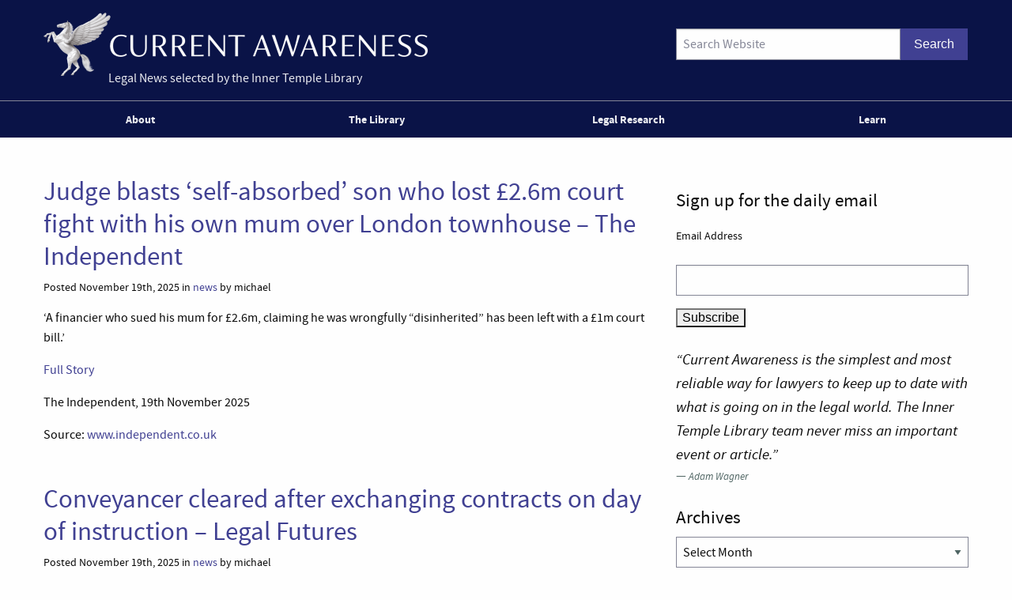

--- FILE ---
content_type: text/html; charset=UTF-8
request_url: https://www.innertemplelibrary.com/page/17/
body_size: 15665
content:
<!doctype html>
<html class="no-js" lang="en-GB" >
	<head>
		<script>(function(H){H.className=H.className.replace(/\bno-js\b/,'js')})(document.documentElement)</script>
		<meta charset="UTF-8" />
		<meta name="viewport" content="width=device-width, initial-scale=1.0, shrink-to-fit=no" />
		<link rel="icon" href="https://www.innertemplelibrary.com/content/themes/itl-currentawareness/assets/images/icons/favicon.ico" type="image/x-icon">
		<link rel="apple-touch-icon" sizes="144x144" href="https://www.innertemplelibrary.com/content/themes/itl-currentawareness/assets/images/icons/apple-touch-icon-144x144.png">
		<link rel="apple-touch-icon" sizes="114x114" href="https://www.innertemplelibrary.com/content/themes/itl-currentawareness/assets/images/icons/apple-touch-icon-114x114.png">
		<link rel="apple-touch-icon" sizes="72x72" href="https://www.innertemplelibrary.com/content/themes/itl-currentawareness/assets/images/icons/apple-touch-icon-72x72.png">
		<link rel="apple-touch-icon" href="https://www.innertemplelibrary.com/content/themes/itl-currentawareness/assets/images/icons/apple-touch-icon.png">
		<link rel="prefetch" href="//ssl.google-analytics.com/ga.js">
		<link rel="dns-prefetch" href="//www.innertemplelibrary.org/">
		<title>Current Awareness &#8211; Page 17 &#8211; Legal News selected by the Inner Temple Library</title>
<meta name='robots' content='max-image-preview:large' />
<link rel='dns-prefetch' href='//www.googletagmanager.com' />
<style id='wp-img-auto-sizes-contain-inline-css' type='text/css'>
img:is([sizes=auto i],[sizes^="auto," i]){contain-intrinsic-size:3000px 1500px}
/*# sourceURL=wp-img-auto-sizes-contain-inline-css */
</style>
<link rel='stylesheet' id='wp-block-library-css' href='https://www.innertemplelibrary.com/wp-includes/css/dist/block-library/style.min.css?ver=6.9' type='text/css' media='all' />
<style id='global-styles-inline-css' type='text/css'>
:root{--wp--preset--aspect-ratio--square: 1;--wp--preset--aspect-ratio--4-3: 4/3;--wp--preset--aspect-ratio--3-4: 3/4;--wp--preset--aspect-ratio--3-2: 3/2;--wp--preset--aspect-ratio--2-3: 2/3;--wp--preset--aspect-ratio--16-9: 16/9;--wp--preset--aspect-ratio--9-16: 9/16;--wp--preset--color--black: #000000;--wp--preset--color--cyan-bluish-gray: #abb8c3;--wp--preset--color--white: #ffffff;--wp--preset--color--pale-pink: #f78da7;--wp--preset--color--vivid-red: #cf2e2e;--wp--preset--color--luminous-vivid-orange: #ff6900;--wp--preset--color--luminous-vivid-amber: #fcb900;--wp--preset--color--light-green-cyan: #7bdcb5;--wp--preset--color--vivid-green-cyan: #00d084;--wp--preset--color--pale-cyan-blue: #8ed1fc;--wp--preset--color--vivid-cyan-blue: #0693e3;--wp--preset--color--vivid-purple: #9b51e0;--wp--preset--gradient--vivid-cyan-blue-to-vivid-purple: linear-gradient(135deg,rgb(6,147,227) 0%,rgb(155,81,224) 100%);--wp--preset--gradient--light-green-cyan-to-vivid-green-cyan: linear-gradient(135deg,rgb(122,220,180) 0%,rgb(0,208,130) 100%);--wp--preset--gradient--luminous-vivid-amber-to-luminous-vivid-orange: linear-gradient(135deg,rgb(252,185,0) 0%,rgb(255,105,0) 100%);--wp--preset--gradient--luminous-vivid-orange-to-vivid-red: linear-gradient(135deg,rgb(255,105,0) 0%,rgb(207,46,46) 100%);--wp--preset--gradient--very-light-gray-to-cyan-bluish-gray: linear-gradient(135deg,rgb(238,238,238) 0%,rgb(169,184,195) 100%);--wp--preset--gradient--cool-to-warm-spectrum: linear-gradient(135deg,rgb(74,234,220) 0%,rgb(151,120,209) 20%,rgb(207,42,186) 40%,rgb(238,44,130) 60%,rgb(251,105,98) 80%,rgb(254,248,76) 100%);--wp--preset--gradient--blush-light-purple: linear-gradient(135deg,rgb(255,206,236) 0%,rgb(152,150,240) 100%);--wp--preset--gradient--blush-bordeaux: linear-gradient(135deg,rgb(254,205,165) 0%,rgb(254,45,45) 50%,rgb(107,0,62) 100%);--wp--preset--gradient--luminous-dusk: linear-gradient(135deg,rgb(255,203,112) 0%,rgb(199,81,192) 50%,rgb(65,88,208) 100%);--wp--preset--gradient--pale-ocean: linear-gradient(135deg,rgb(255,245,203) 0%,rgb(182,227,212) 50%,rgb(51,167,181) 100%);--wp--preset--gradient--electric-grass: linear-gradient(135deg,rgb(202,248,128) 0%,rgb(113,206,126) 100%);--wp--preset--gradient--midnight: linear-gradient(135deg,rgb(2,3,129) 0%,rgb(40,116,252) 100%);--wp--preset--font-size--small: 13px;--wp--preset--font-size--medium: 20px;--wp--preset--font-size--large: 36px;--wp--preset--font-size--x-large: 42px;--wp--preset--spacing--20: 0.44rem;--wp--preset--spacing--30: 0.67rem;--wp--preset--spacing--40: 1rem;--wp--preset--spacing--50: 1.5rem;--wp--preset--spacing--60: 2.25rem;--wp--preset--spacing--70: 3.38rem;--wp--preset--spacing--80: 5.06rem;--wp--preset--shadow--natural: 6px 6px 9px rgba(0, 0, 0, 0.2);--wp--preset--shadow--deep: 12px 12px 50px rgba(0, 0, 0, 0.4);--wp--preset--shadow--sharp: 6px 6px 0px rgba(0, 0, 0, 0.2);--wp--preset--shadow--outlined: 6px 6px 0px -3px rgb(255, 255, 255), 6px 6px rgb(0, 0, 0);--wp--preset--shadow--crisp: 6px 6px 0px rgb(0, 0, 0);}:where(.is-layout-flex){gap: 0.5em;}:where(.is-layout-grid){gap: 0.5em;}body .is-layout-flex{display: flex;}.is-layout-flex{flex-wrap: wrap;align-items: center;}.is-layout-flex > :is(*, div){margin: 0;}body .is-layout-grid{display: grid;}.is-layout-grid > :is(*, div){margin: 0;}:where(.wp-block-columns.is-layout-flex){gap: 2em;}:where(.wp-block-columns.is-layout-grid){gap: 2em;}:where(.wp-block-post-template.is-layout-flex){gap: 1.25em;}:where(.wp-block-post-template.is-layout-grid){gap: 1.25em;}.has-black-color{color: var(--wp--preset--color--black) !important;}.has-cyan-bluish-gray-color{color: var(--wp--preset--color--cyan-bluish-gray) !important;}.has-white-color{color: var(--wp--preset--color--white) !important;}.has-pale-pink-color{color: var(--wp--preset--color--pale-pink) !important;}.has-vivid-red-color{color: var(--wp--preset--color--vivid-red) !important;}.has-luminous-vivid-orange-color{color: var(--wp--preset--color--luminous-vivid-orange) !important;}.has-luminous-vivid-amber-color{color: var(--wp--preset--color--luminous-vivid-amber) !important;}.has-light-green-cyan-color{color: var(--wp--preset--color--light-green-cyan) !important;}.has-vivid-green-cyan-color{color: var(--wp--preset--color--vivid-green-cyan) !important;}.has-pale-cyan-blue-color{color: var(--wp--preset--color--pale-cyan-blue) !important;}.has-vivid-cyan-blue-color{color: var(--wp--preset--color--vivid-cyan-blue) !important;}.has-vivid-purple-color{color: var(--wp--preset--color--vivid-purple) !important;}.has-black-background-color{background-color: var(--wp--preset--color--black) !important;}.has-cyan-bluish-gray-background-color{background-color: var(--wp--preset--color--cyan-bluish-gray) !important;}.has-white-background-color{background-color: var(--wp--preset--color--white) !important;}.has-pale-pink-background-color{background-color: var(--wp--preset--color--pale-pink) !important;}.has-vivid-red-background-color{background-color: var(--wp--preset--color--vivid-red) !important;}.has-luminous-vivid-orange-background-color{background-color: var(--wp--preset--color--luminous-vivid-orange) !important;}.has-luminous-vivid-amber-background-color{background-color: var(--wp--preset--color--luminous-vivid-amber) !important;}.has-light-green-cyan-background-color{background-color: var(--wp--preset--color--light-green-cyan) !important;}.has-vivid-green-cyan-background-color{background-color: var(--wp--preset--color--vivid-green-cyan) !important;}.has-pale-cyan-blue-background-color{background-color: var(--wp--preset--color--pale-cyan-blue) !important;}.has-vivid-cyan-blue-background-color{background-color: var(--wp--preset--color--vivid-cyan-blue) !important;}.has-vivid-purple-background-color{background-color: var(--wp--preset--color--vivid-purple) !important;}.has-black-border-color{border-color: var(--wp--preset--color--black) !important;}.has-cyan-bluish-gray-border-color{border-color: var(--wp--preset--color--cyan-bluish-gray) !important;}.has-white-border-color{border-color: var(--wp--preset--color--white) !important;}.has-pale-pink-border-color{border-color: var(--wp--preset--color--pale-pink) !important;}.has-vivid-red-border-color{border-color: var(--wp--preset--color--vivid-red) !important;}.has-luminous-vivid-orange-border-color{border-color: var(--wp--preset--color--luminous-vivid-orange) !important;}.has-luminous-vivid-amber-border-color{border-color: var(--wp--preset--color--luminous-vivid-amber) !important;}.has-light-green-cyan-border-color{border-color: var(--wp--preset--color--light-green-cyan) !important;}.has-vivid-green-cyan-border-color{border-color: var(--wp--preset--color--vivid-green-cyan) !important;}.has-pale-cyan-blue-border-color{border-color: var(--wp--preset--color--pale-cyan-blue) !important;}.has-vivid-cyan-blue-border-color{border-color: var(--wp--preset--color--vivid-cyan-blue) !important;}.has-vivid-purple-border-color{border-color: var(--wp--preset--color--vivid-purple) !important;}.has-vivid-cyan-blue-to-vivid-purple-gradient-background{background: var(--wp--preset--gradient--vivid-cyan-blue-to-vivid-purple) !important;}.has-light-green-cyan-to-vivid-green-cyan-gradient-background{background: var(--wp--preset--gradient--light-green-cyan-to-vivid-green-cyan) !important;}.has-luminous-vivid-amber-to-luminous-vivid-orange-gradient-background{background: var(--wp--preset--gradient--luminous-vivid-amber-to-luminous-vivid-orange) !important;}.has-luminous-vivid-orange-to-vivid-red-gradient-background{background: var(--wp--preset--gradient--luminous-vivid-orange-to-vivid-red) !important;}.has-very-light-gray-to-cyan-bluish-gray-gradient-background{background: var(--wp--preset--gradient--very-light-gray-to-cyan-bluish-gray) !important;}.has-cool-to-warm-spectrum-gradient-background{background: var(--wp--preset--gradient--cool-to-warm-spectrum) !important;}.has-blush-light-purple-gradient-background{background: var(--wp--preset--gradient--blush-light-purple) !important;}.has-blush-bordeaux-gradient-background{background: var(--wp--preset--gradient--blush-bordeaux) !important;}.has-luminous-dusk-gradient-background{background: var(--wp--preset--gradient--luminous-dusk) !important;}.has-pale-ocean-gradient-background{background: var(--wp--preset--gradient--pale-ocean) !important;}.has-electric-grass-gradient-background{background: var(--wp--preset--gradient--electric-grass) !important;}.has-midnight-gradient-background{background: var(--wp--preset--gradient--midnight) !important;}.has-small-font-size{font-size: var(--wp--preset--font-size--small) !important;}.has-medium-font-size{font-size: var(--wp--preset--font-size--medium) !important;}.has-large-font-size{font-size: var(--wp--preset--font-size--large) !important;}.has-x-large-font-size{font-size: var(--wp--preset--font-size--x-large) !important;}
/*# sourceURL=global-styles-inline-css */
</style>

<style id='classic-theme-styles-inline-css' type='text/css'>
/*! This file is auto-generated */
.wp-block-button__link{color:#fff;background-color:#32373c;border-radius:9999px;box-shadow:none;text-decoration:none;padding:calc(.667em + 2px) calc(1.333em + 2px);font-size:1.125em}.wp-block-file__button{background:#32373c;color:#fff;text-decoration:none}
/*# sourceURL=/wp-includes/css/classic-themes.min.css */
</style>
<link rel='stylesheet' id='quotescollection-css' href='https://www.innertemplelibrary.com/content/plugins/quotes-collection/css/quotes-collection.css?ver=2.5.2' type='text/css' media='all' />
<link rel='stylesheet' id='main-stylesheet-css' href='https://www.innertemplelibrary.com/content/themes/itl-currentawareness/assets/stylesheets/foundation.css?ver=2.9.2' type='text/css' media='all' />
<link rel='stylesheet' id='jquery.lightbox.min.css-css' href='https://www.innertemplelibrary.com/content/plugins/wp-jquery-lightbox/lightboxes/wp-jquery-lightbox/styles/lightbox.min.css?ver=2.3.4' type='text/css' media='all' />
<link rel='stylesheet' id='jqlb-overrides-css' href='https://www.innertemplelibrary.com/content/plugins/wp-jquery-lightbox/lightboxes/wp-jquery-lightbox/styles/overrides.css?ver=2.3.4' type='text/css' media='all' />
<style id='jqlb-overrides-inline-css' type='text/css'>

			#outerImageContainer {
				box-shadow: 0 0 4px 2px rgba(0,0,0,.2);
			}
			#imageContainer{
				padding: 6px;
			}
			#imageDataContainer {
				box-shadow: none;
				z-index: auto;
			}
			#prevArrow,
			#nextArrow{
				background-color: rgba(255,255,255,.7;
				color: #000000;
			}
/*# sourceURL=jqlb-overrides-inline-css */
</style>
<script type="text/javascript" src="https://www.innertemplelibrary.com/wp-includes/js/jquery/jquery.min.js?ver=3.7.1" id="jquery-core-js"></script>
<script type="text/javascript" src="https://www.innertemplelibrary.com/wp-includes/js/jquery/jquery-migrate.min.js?ver=3.4.1" id="jquery-migrate-js"></script>
<script type="text/javascript" src="https://www.innertemplelibrary.com/content/plugins/wp-google-analytics/wp-google-analytics.js?ver=0.0.3" id="wp-google-analytics-js"></script>
<script type="text/javascript" id="quotescollection-js-extra">
/* <![CDATA[ */
var quotescollectionAjax = {"ajaxUrl":"https://www.innertemplelibrary.com/wp-admin/admin-ajax.php","nonce":"b1b239df3e","nextQuote":"Next quote \u00bb","loading":"Loading...","error":"Error getting quote","autoRefreshMax":"20","autoRefreshCount":"0"};
//# sourceURL=quotescollection-js-extra
/* ]]> */
</script>
<script type="text/javascript" src="https://www.innertemplelibrary.com/content/plugins/quotes-collection/js/quotes-collection.js?ver=2.5.2" id="quotescollection-js"></script>
<script type="text/javascript" src="https://www.innertemplelibrary.com/content/themes/itl-currentawareness/assets/javascript/webfontloader.min.js" id="itl_webfontloader-js"></script>

<!-- Google tag (gtag.js) snippet added by Site Kit -->
<!-- Google Analytics snippet added by Site Kit -->
<script type="text/javascript" src="https://www.googletagmanager.com/gtag/js?id=G-WFF15W6E8L" id="google_gtagjs-js" async></script>
<script type="text/javascript" id="google_gtagjs-js-after">
/* <![CDATA[ */
window.dataLayer = window.dataLayer || [];function gtag(){dataLayer.push(arguments);}
gtag("set","linker",{"domains":["www.innertemplelibrary.com"]});
gtag("js", new Date());
gtag("set", "developer_id.dZTNiMT", true);
gtag("config", "G-WFF15W6E8L");
//# sourceURL=google_gtagjs-js-after
/* ]]> */
</script>
<meta name="generator" content="Site Kit by Google 1.170.0" /><!-- Stream WordPress user activity plugin v4.1.1 -->
<script type="text/javascript">
WebFont.load({
	custom: {
		families: ['source-sans-pro:n5,i5,n7,i7'],
		urls: ['https://www.innertemplelibrary.com/content/themes/itl-currentawareness/assets/stylesheets/fonts.css']
	},
	//timeout: 5000, // default timeout is 5s
	loading: function() {
			console.log('Web fonts loading');
	},
	active: function() {
		console.log('Web fonts active');
	},
	inactive: function() {
		console.log('Web fonts inactive');
	},
	fontloading: function(familyName, fvd) {},
	fontactive: function(familyName, fvd) {},
	fontinactive: function(familyName, fvd) {}
});
</script>
<link rel="dns-prefetch" href="//stats.innertemplelibrary.org.uk" />
<!-- Jetpack Open Graph Tags -->
<meta property="og:type" content="website" />
<meta property="og:title" content="Current Awareness" />
<meta property="og:description" content="Legal News selected by the Inner Temple Library" />
<meta property="og:url" content="https://www.innertemplelibrary.com/" />
<meta property="og:site_name" content="Current Awareness" />
<meta property="og:image" content="https://media.innertemplelibrary.com/2017/09/ca-site-logo-rebrand@2x.png" />
<meta property="og:image:width" content="1216" />
<meta property="og:image:height" content="200" />
<meta property="og:image:alt" content="" />
<meta property="og:locale" content="en_GB" />
<meta name="twitter:site" content="@inner_temple" />

<!-- End Jetpack Open Graph Tags -->
<link rel="icon" href="https://media.innertemplelibrary.com/2017/09/cropped-itl-site-icon-rebrand-512px-32x32.png" sizes="32x32" />
<link rel="icon" href="https://media.innertemplelibrary.com/2017/09/cropped-itl-site-icon-rebrand-512px-192x192.png" sizes="192x192" />
<link rel="apple-touch-icon" href="https://media.innertemplelibrary.com/2017/09/cropped-itl-site-icon-rebrand-512px-180x180.png" />
<meta name="msapplication-TileImage" content="https://media.innertemplelibrary.com/2017/09/cropped-itl-site-icon-rebrand-512px-270x270.png" />
	</head>
	<body class="home blog paged wp-custom-logo paged-17 wp-theme-itl-currentawareness offcanvas has-active-sidebar has-site-logo">
	
	
	
	<header id="masthead" class="site-header" role="banner">
		<a id="skip-to-content" href="#content">skip to main content</a>

		<div class="row">

		<div class="branding">
		<a href="https://www.innertemplelibrary.com/" class="site-logo-link" rel="home" itemprop="url"><img width="486" height="80" src="https://media.innertemplelibrary.com/2017/09/ca-site-logo-rebrand@2x-486x80.png" class="site-logo attachment-itl-logo" alt="" data-size="itl-logo" itemprop="logo" decoding="async" srcset="https://media.innertemplelibrary.com/2017/09/ca-site-logo-rebrand@2x-486x80.png 486w, https://media.innertemplelibrary.com/2017/09/ca-site-logo-rebrand@2x-300x49.png 300w, https://media.innertemplelibrary.com/2017/09/ca-site-logo-rebrand@2x-768x126.png 768w, https://media.innertemplelibrary.com/2017/09/ca-site-logo-rebrand@2x-1024x168.png 1024w, https://media.innertemplelibrary.com/2017/09/ca-site-logo-rebrand@2x-640x105.png 640w, https://media.innertemplelibrary.com/2017/09/ca-site-logo-rebrand@2x-1200x197.png 1200w, https://media.innertemplelibrary.com/2017/09/ca-site-logo-rebrand@2x.png 1216w" sizes="(max-width: 486px) 100vw, 486px" /></a>			<div class="site-description">Legal News selected by the Inner Temple Library</div>
					</div>

		<div class="searchform-desktop">
			<form role="search" method="get" id="searchform" action="https://www.innertemplelibrary.com/">
		<div class="input-group">
		<input type="text" class="input-group-field" value="" name="s" id="s" placeholder="Search Website">
				<div class="input-group-button search-button">
			<input type="submit" id="searchsubmit" value="Search" class="button">
		</div>
	</div>
	</form>
		</div>

			</div>

		<!-- <nav id="site-navigation" class="main-navigation row" role="navigation"> -->
			<!-- <div class="menu-button">Menu</div> -->
					<!-- </nav> -->
 		<nav id="site-navigation" class="main-navigation" role="navigation">
 			<div class="top-bar">
				<ul id="menu-primary-menu" class="dropdown menu desktop-menu" data-dropdown-menu><li id="menu-item-106019" class="menu-item menu-item-type-post_type menu-item-object-page menu-item-has-children menu-item-106019"><a href="https://www.innertemplelibrary.com/about/">About</a>
<ul class="dropdown menu vertical" data-toggle>
	<li id="menu-item-106020" class="menu-item menu-item-type-post_type menu-item-object-page menu-item-106020"><a href="https://www.innertemplelibrary.com/about/sources/">Sources</a></li>
	<li id="menu-item-106022" class="menu-item menu-item-type-post_type menu-item-object-page menu-item-106022"><a href="https://www.innertemplelibrary.com/about/disclaimer/">Disclaimer</a></li>
	<li id="menu-item-106023" class="menu-item menu-item-type-post_type menu-item-object-page menu-item-106023"><a href="https://www.innertemplelibrary.com/about/take-down-policy/">Take-down Policy</a></li>
	<li id="menu-item-106024" class="menu-item menu-item-type-post_type menu-item-object-page menu-item-106024"><a href="https://www.innertemplelibrary.com/about/privacy-policy/">Privacy Policy</a></li>
	<li id="menu-item-106021" class="menu-item menu-item-type-post_type menu-item-object-page menu-item-has-children menu-item-106021"><a href="https://www.innertemplelibrary.com/about/subscribing-and-reusing/">Subscription &#038; Reuse</a>
	<ul class="dropdown menu vertical" data-toggle>
		<li id="menu-item-106025" class="menu-item menu-item-type-post_type menu-item-object-page menu-item-106025"><a href="https://www.innertemplelibrary.com/about/subscribing-and-reusing/rss-feeds/">RSS Feeds</a></li>
	</ul>
</li>
</ul>
</li>
<li id="menu-item-106026" class="menu-item menu-item-type-post_type menu-item-object-page menu-item-106026"><a href="https://www.innertemplelibrary.com/library/">The Library</a></li>
<li id="menu-item-106027" class="menu-item menu-item-type-custom menu-item-object-custom menu-item-has-children menu-item-106027"><a href="#">Legal Research</a>
<ul class="dropdown menu vertical" data-toggle>
	<li id="menu-item-106028" class="menu-item menu-item-type-post_type menu-item-object-page menu-item-106028"><a href="https://www.innertemplelibrary.com/library/accesstolaw/">AccessToLaw</a></li>
	<li id="menu-item-106029" class="menu-item menu-item-type-post_type menu-item-object-page menu-item-106029"><a href="https://www.innertemplelibrary.com/library/legal-research-faqs/">Legal Research FAQs</a></li>
</ul>
</li>
<li id="menu-item-107004" class="menu-item menu-item-type-custom menu-item-object-custom menu-item-107004"><a href="/learn-for-free/">Learn</a></li>
</ul>
									
<div class="title-bar" data-responsive-toggle="mobile-menu">
	<button class="menu-icon" type="button" data-toggle="mobile-menu"></button>
	<div class="title-bar-title">
		Menu
	</div>
</div>
<nav class="vertical menu" id="mobile-menu" role="navigation">
  <ul id="menu-primary-menu-1" class="vertical menu" data-accordion-menu><li class="menu-item menu-item-type-post_type menu-item-object-page menu-item-has-children menu-item-106019"><a href="https://www.innertemplelibrary.com/about/">About</a>
<ul class="vertical nested menu">
	<li class="menu-item menu-item-type-post_type menu-item-object-page menu-item-106020"><a href="https://www.innertemplelibrary.com/about/sources/">Sources</a></li>
	<li class="menu-item menu-item-type-post_type menu-item-object-page menu-item-106022"><a href="https://www.innertemplelibrary.com/about/disclaimer/">Disclaimer</a></li>
	<li class="menu-item menu-item-type-post_type menu-item-object-page menu-item-106023"><a href="https://www.innertemplelibrary.com/about/take-down-policy/">Take-down Policy</a></li>
	<li class="menu-item menu-item-type-post_type menu-item-object-page menu-item-106024"><a href="https://www.innertemplelibrary.com/about/privacy-policy/">Privacy Policy</a></li>
	<li class="menu-item menu-item-type-post_type menu-item-object-page menu-item-has-children menu-item-106021"><a href="https://www.innertemplelibrary.com/about/subscribing-and-reusing/">Subscription &#038; Reuse</a>
	<ul class="vertical nested menu">
		<li class="menu-item menu-item-type-post_type menu-item-object-page menu-item-106025"><a href="https://www.innertemplelibrary.com/about/subscribing-and-reusing/rss-feeds/">RSS Feeds</a></li>
	</ul>
</li>
</ul>
</li>
<li class="menu-item menu-item-type-post_type menu-item-object-page menu-item-106026"><a href="https://www.innertemplelibrary.com/library/">The Library</a></li>
<li class="menu-item menu-item-type-custom menu-item-object-custom menu-item-has-children menu-item-106027"><a href="#">Legal Research</a>
<ul class="vertical nested menu">
	<li class="menu-item menu-item-type-post_type menu-item-object-page menu-item-106028"><a href="https://www.innertemplelibrary.com/library/accesstolaw/">AccessToLaw</a></li>
	<li class="menu-item menu-item-type-post_type menu-item-object-page menu-item-106029"><a href="https://www.innertemplelibrary.com/library/legal-research-faqs/">Legal Research FAQs</a></li>
</ul>
</li>
<li class="menu-item menu-item-type-custom menu-item-object-custom menu-item-107004"><a href="/learn-for-free/">Learn</a></li>
</ul></nav>				
			</div>
		</nav>

	</header>

	<section class="container" id="content">
		

	<header id="featured-intro" role="banner">
					</header>

<div id="page" role="main">
	<article class="main-content">
	
							
<div id="post-149159" class="blogpost-entry post-149159 post type-post status-publish format-standard hentry category-news">
	<header>
		<h2><a href="https://www.independent.co.uk/news/uk/home-news/andrew-grijns-court-case-chelsea-london-property-b2868000.html">Judge blasts ‘self-absorbed’ son who lost £2.6m court fight with his own mum over London townhouse &#8211; The Independent</a></h2>
				<div class="meta">Posted November 19th, 2025 in <a href="https://www.innertemplelibrary.com/category/news/" rel="category tag">news</a> by michael</div>
	</header>
	<div class="entry-content">
		<p>&#8216;A financier who sued his mum for £2.6m, claiming he was wrongfully &#8220;disinherited&#8221; has been left with a £1m court bill.&#8217;</p>
<p><a href="https://www.independent.co.uk/news/uk/home-news/andrew-grijns-court-case-chelsea-london-property-b2868000.html">Full Story</a></p><p>The Independent, 19th November 2025</p><p>Source: <a href="https://www.independent.co.uk">www.independent.co.uk</a></p>	</div>
	<footer>
			</footer>
</div>
					
<div id="post-149158" class="blogpost-entry post-149158 post type-post status-publish format-standard hentry category-news">
	<header>
		<h2><a href="https://www.legalfutures.co.uk/latest-news/conveyancer-cleared-after-exchanging-contracts-on-day-of-instruction">Conveyancer cleared after exchanging contracts on day of instruction &#8211; Legal Futures</a></h2>
				<div class="meta">Posted November 19th, 2025 in <a href="https://www.innertemplelibrary.com/category/news/" rel="category tag">news</a> by michael</div>
	</header>
	<div class="entry-content">
		<p>&#8216;A solicitor has been cleared of misconduct when acting on the exchange of contracts for an elderly client’s property – which included a requirement to complete – on the same day he was instructed.&#8217;</p>
<p><a href="https://www.legalfutures.co.uk/latest-news/conveyancer-cleared-after-exchanging-contracts-on-day-of-instruction">Full Story</a></p><p>Legal Futures, 19th November 2025</p><p>Source: <a href="https://www.legalfutures.co.uk">www.legalfutures.co.uk</a></p>	</div>
	<footer>
			</footer>
</div>
					
<div id="post-149157" class="blogpost-entry post-149157 post type-post status-publish format-standard hentry category-news">
	<header>
		<h2><a href="https://www.legalfutures.co.uk/latest-news/mazur-in-the-courts-from-naked-opportunism-to-i-cant-ignore-it">Mazur in the courts: from “naked opportunism” to “I can’t ignore it” &#8211; Legal Futures</a></h2>
				<div class="meta">Posted November 19th, 2025 in <a href="https://www.innertemplelibrary.com/category/news/" rel="category tag">news</a> by michael</div>
	</header>
	<div class="entry-content">
		<p>&#8216;A barrister who has had to argue the <em>Mazur</em> ruling from both sides in recent weeks has highlighted the different approaches courts are taking.&#8217;</p>
<p><a href="https://www.legalfutures.co.uk/latest-news/mazur-in-the-courts-from-naked-opportunism-to-i-cant-ignore-it">Full Story</a></p><p>Legal Futures, 19th November 2025</p><p>Source: <a href="https://www.legalfutures.co.uk">www.legalfutures.co.uk</a></p>	</div>
	<footer>
			</footer>
</div>
					
<div id="post-149156" class="blogpost-entry post-149156 post type-post status-publish format-standard hentry category-news">
	<header>
		<h2><a href="https://www.bbc.co.uk/news/articles/cd04x43vg1ko">Police bullied me into admitting murder, says man wrongly jailed for 38 years &#8211; BBC News</a></h2>
				<div class="meta">Posted November 19th, 2025 in <a href="https://www.innertemplelibrary.com/category/news/" rel="category tag">news</a> by michael</div>
	</header>
	<div class="entry-content">
		<p>&#8216;The victim of a 38-year miscarriage of justice has claimed he was beaten by police officers and &#8220;bullied&#8221; into falsely admitting murder, in his first interview since his release.&#8217;</p>
<p><a href="https://www.bbc.co.uk/news/articles/cd04x43vg1ko">Full Story</a></p><p>BBC News, 19th November 2025</p><p>Source: <a href="https://www.bbc.co.uk">www.bbc.co.uk</a></p>	</div>
	<footer>
			</footer>
</div>
					
<div id="post-149155" class="blogpost-entry post-149155 post type-post status-publish format-standard hentry category-news">
	<header>
		<h2><a href="https://www.theguardian.com/media/2025/nov/18/more-details-of-uk-suspects-may-be-released-to-stop-misinformation">More details of crime suspects may be released to try to stop misinformation &#8211; The Guardian</a></h2>
				<div class="meta">Posted November 19th, 2025 in <a href="https://www.innertemplelibrary.com/category/news/" rel="category tag">news</a> by michael</div>
	</header>
	<div class="entry-content">
		<p>&#8216;The Law Commission for England and Wales said publishing details such as a suspect’s name, age, nationality, ethnicity, religion or immigration status “will generally not create risk”, however, what can be published depends on the circumstances in any individual case.&#8217;</p>
<p><a href="https://www.theguardian.com/media/2025/nov/18/more-details-of-uk-suspects-may-be-released-to-stop-misinformation">Full Story</a></p><p>The Guardian, 18th November 2025</p><p>Source: <a href="https://www.theguardian.com">www.theguardian.com</a></p>	</div>
	<footer>
			</footer>
</div>
					
<div id="post-149154" class="blogpost-entry post-149154 post type-post status-publish format-standard hentry category-news">
	<header>
		<h2><a href="https://www.bbc.co.uk/news/articles/c3vngkp1ykko">Unprecedented plan for asylum system sees government walk tightrope &#8211; BBC News</a></h2>
				<div class="meta">Posted November 19th, 2025 in <a href="https://www.innertemplelibrary.com/category/news/" rel="category tag">news</a> by michael</div>
	</header>
	<div class="entry-content">
		<p>&#8216;Home Secretary Shabana Mahmood&#8217;s massive plan is unprecedented. And the legal and policy strategy marks an enormous change in thinking.&#8217;</p>
<p><a href="https://www.bbc.co.uk/news/articles/c3vngkp1ykko">Full Story</a></p><p>BBC News, 17th November 2025</p><p>Source: <a href="https://www.bbc.co.uk">www.bbc.co.uk</a></p>	</div>
	<footer>
			</footer>
</div>
					
<div id="post-149153" class="blogpost-entry post-149153 post type-post status-publish format-standard hentry category-law-reports">
	<header>
		<h2><a href="https://www.innertemplelibrary.com/2025/11/bailii-recent-decisions-2778/">BAILII: Recent Decisions</a></h2>
				<div class="meta">Posted November 18th, 2025 in <a href="https://www.innertemplelibrary.com/category/law-reports/" rel="category tag">law reports</a> by michael</div>
	</header>
	<div class="entry-content">
		<p>Court of Appeal (Civil Division)</p>
<p><a href="https://www.bailii.org/ew/cases/EWCA/Civ/2025/1436.html">Khan &amp; Ors v Khan [2025] EWCA Civ 1436 (18 November 2025)</a></p>
<p><a href="https://www.bailii.org/ew/cases/EWCA/Civ/2025/1475.html">Costa v Dissociadid Ltd &amp; Anor [2025] EWCA Civ 1475 (18 November 2025)</a></p>
<p>Court of Appeal (Criminal Division)</p>
<p><a href="https://www.bailii.org/ew/cases/EWCA/Crim/2025/1459.html">Shah, R. v [2025] EWCA Crim 1459 (13 November 2025)</a></p>
<p>High Court (Administrative Court)</p>
<p><a href="https://www.bailii.org/ew/cases/EWHC/Admin/2025/3026.html">Abu v Secretary of State for Justice [2025] EWHC 3026 (Admin) (18 November 2025)</a></p>
<p><a href="https://www.bailii.org/ew/cases/EWHC/Admin/2025/3040.html">Cox v Director of Public Prosecutions (Venue Determination) [2025] EWHC 3040 (Admin) (18 November 2025)</a></p>
<p><a href="https://www.bailii.org/ew/cases/EWHC/Admin/2025/3018.html">Greater Manchester Police, R (on the application of) v Police Misconduct Panel [2025] EWHC 3018 (Admin) (17 November 2025)</a></p>
<p><a href="https://www.bailii.org/ew/cases/EWHC/Admin/2025/3014.html">Rizvi, R (On the Application Of) v HM Assistant Coroner for South London [2025] EWHC 3014 (Admin) (17 November 2025)</a></p>
<p><a href="https://www.bailii.org/ew/cases/EWHC/Admin/2025/3020.html">Parvez v Court of Imperia, Italy [2025] EWHC 3020 (Admin) (17 November 2025)</a></p>
<p><a href="https://www.bailii.org/ew/cases/EWHC/Admin/2025/3017.html">Kumar v General Medical Council [2025] EWHC 3017 (Admin) (17 November 2025)</a></p>
<p>High Court (Chancery Division)</p>
<p><a href="https://www.bailii.org/ew/cases/EWHC/Ch/2025/3039.html">Ndungu v SPG Ltd &amp; Ors [2025] EWHC 3039 (Ch) (18 November 2025)</a></p>
<p><a href="https://www.bailii.org/ew/cases/EWHC/Ch/2025/2947.html">Bowerman v Bowerman &amp; Ors [2025] EWHC 2947 (Ch) (18 November 2025)</a></p>
<p><a href="https://www.bailii.org/ew/cases/EWHC/Ch/2025/3016.html">Romal Capital (C02) Ltd v Peel L&amp;P (Ports) Ltd [2025] EWHC 3016 (Ch) (18 November 2025)</a></p>
<p><a href="https://www.bailii.org/ew/cases/EWHC/Ch/2025/3011.html">Smith &amp; Ors v Campbell &amp; Ors [2025] EWHC 3011 (Ch) (17 November 2025)</a></p>
<p>High Court (King’s Bench Division)</p>
<p><a href="https://www.bailii.org/ew/cases/EWHC/KB/2025/2987.html">Smith &amp; Anor v Manchester City Council [2025] EWHC 2987 (KB) (18 November 2025)</a></p>
<p>Source: <a href="http://www.bailii.org">www.bailii.org </a></p>
	</div>
	<footer>
			</footer>
</div>
					
<div id="post-149152" class="blogpost-entry post-149152 post type-post status-publish format-standard hentry category-news">
	<header>
		<h2><a href="https://www.lawgazette.co.uk/legal-updates/appeal-on-a-point-of-law-under-the-arbitration-act/5125138.article">Appeal on a point of law under the Arbitration Act &#8211; Law Society&#8217;s Gazette</a></h2>
				<div class="meta">Posted November 18th, 2025 in <a href="https://www.innertemplelibrary.com/category/news/" rel="category tag">news</a> by sally</div>
	</header>
	<div class="entry-content">
		<p>&#8216;A party may, pursuant to section 69 of the Arbitration Act 1996, appeal an arbitral award to the court on a question of law arising from the award. The appeal can only be made with the court’s permission unless the parties have agreed otherwise.&#8217;</p>
<p><a href="https://www.lawgazette.co.uk/legal-updates/appeal-on-a-point-of-law-under-the-arbitration-act/5125138.article">Full Story</a></p><p>Law Society's Gazette, 17th November 2025</p><p>Source: <a href="https://www.lawgazette.co.uk">www.lawgazette.co.uk</a></p>	</div>
	<footer>
			</footer>
</div>
					
<div id="post-149151" class="blogpost-entry post-149151 post type-post status-publish format-standard hentry category-news">
	<header>
		<h2><a href="https://publiclawforeveryone.com/2025/11/17/the-legal-and-constitutional-implications-of-the-asylum-white-paper-some-initial-thoughts/">The legal and constitutional implications of the asylum white paper: Some initial thoughts &#8211; Public Law for Everyone</a></h2>
				<div class="meta">Posted November 18th, 2025 in <a href="https://www.innertemplelibrary.com/category/news/" rel="category tag">news</a> by sally</div>
	</header>
	<div class="entry-content">
		<p>&#8216;Proposals for radical reform of the UK’s asylum system raise a number of legal and constitutional issues, with respect both to the European Convention on Human Rights and the domestic principle of the rule of law. A showdown with the courts, at either the domestic or European level, seems likely — but if the aim is to play the populist right at its own game, perhaps that is all part of the government’s cunning plan.&#8217;</p>
<p><a href="https://publiclawforeveryone.com/2025/11/17/the-legal-and-constitutional-implications-of-the-asylum-white-paper-some-initial-thoughts/">Full Story</a></p><p>Public Law for Everyone, 17th November 2025</p><p>Source: <a href="https://publiclawforeveryone.com">publiclawforeveryone.com</a></p>	</div>
	<footer>
			</footer>
</div>
					
<div id="post-149150" class="blogpost-entry post-149150 post type-post status-publish format-standard hentry category-news">
	<header>
		<h2><a href="https://www.theguardian.com/society/2025/nov/17/woman-killed-herself-after-south-london-hospital-neglect-coroner-concludes">Woman killed herself after south London hospital neglect, coroner concludes &#8211; The Guardian</a></h2>
				<div class="meta">Posted November 18th, 2025 in <a href="https://www.innertemplelibrary.com/category/news/" rel="category tag">news</a> by sally</div>
	</header>
	<div class="entry-content">
		<p>&#8216;A woman killed herself after a south London psychiatric unit failed to search her possessions adequately, a coroner has concluded.&#8217;</p>
<p><a href="https://www.theguardian.com/society/2025/nov/17/woman-killed-herself-after-south-london-hospital-neglect-coroner-concludes">Full Story</a></p><p>The Guardian, 17th November 2025</p><p>Source: <a href="https://www.theguardian.com">www.theguardian.com</a></p>	</div>
	<footer>
			</footer>
</div>
					
<div id="post-149149" class="blogpost-entry post-149149 post type-post status-publish format-standard hentry category-news">
	<header>
		<h2><a href="https://www.bbc.co.uk/news/articles/cr7myg8g75jo">Mahmood defends overhaul of &#8216;out of control&#8217; asylum system &#8211; BBC News</a></h2>
				<div class="meta">Posted November 18th, 2025 in <a href="https://www.innertemplelibrary.com/category/news/" rel="category tag">news</a> by sally</div>
	</header>
	<div class="entry-content">
		<p>&#8216;Home Secretary Shabana Mahmood has defended sweeping changes to the UK&#8217;s asylum system, telling MPs the current situation is &#8220;out of control and unfair&#8221;.&#8217;</p>
<p><a href="https://www.bbc.co.uk/news/articles/cr7myg8g75jo">Full Story</a></p><p>BBC News, 17th November 2025</p><p>Source: <a href="https://www.bbc.co.uk">www.bbc.co.uk</a></p>	</div>
	<footer>
			</footer>
</div>
					
<div id="post-149148" class="blogpost-entry post-149148 post type-post status-publish format-standard hentry category-news">
	<header>
		<h2><a href="https://www.legalfutures.co.uk/latest-news/judge-attacks-law-firms-unconscionable-opportunism">Judge attacks law firm’s “unconscionable opportunism” &#8211; Legal Futures</a></h2>
				<div class="meta">Posted November 18th, 2025 in <a href="https://www.innertemplelibrary.com/category/news/" rel="category tag">news</a> by sally</div>
	</header>
	<div class="entry-content">
		<p>&#8216;An employment judge has condemned “unconscionable opportunism” by a Cornish law firm in seeking to “capitalise” on a procedural error by a disabled receptionist who claimed constructive dismissal.&#8217;</p>
<p><a href="https://www.legalfutures.co.uk/latest-news/judge-attacks-law-firms-unconscionable-opportunism">Full Story</a></p><p>Legal Futures, 18th November 2025</p><p>Source: <a href="https://www.legalfutures.co.uk">www.legalfutures.co.uk</a></p>	</div>
	<footer>
			</footer>
</div>
					
<div id="post-149147" class="blogpost-entry post-149147 post type-post status-publish format-standard hentry category-law-reports">
	<header>
		<h2><a href="https://www.innertemplelibrary.com/2025/11/bailii-recent-decisions-2777/">BAILII: Recent Decisions</a></h2>
				<div class="meta">Posted November 17th, 2025 in <a href="https://www.innertemplelibrary.com/category/law-reports/" rel="category tag">law reports</a> by michael</div>
	</header>
	<div class="entry-content">
		<p>Court of Appeal (Civil Division)</p>
<p><a href="https://www.bailii.org/ew/cases/EWCA/Civ/2025/1458.html">FW Aviation (Holdings) 1 Ltd v VietJet Aviation Joint Stock Company [2025] EWCA Civ 1458 (14 November 2025)</a></p>
<p><a href="https://www.bailii.org/ew/cases/EWCA/Civ/2025/1443.html">AD Bly Groundworks and Civil Engineering Ltd &amp; Anor v Revenue and Customs [2025] EWCA Civ 1443 (14 November 2025)</a></p>
<p><a href="https://www.bailii.org/ew/cases/EWCA/Civ/2025/1457.html">Sharma v University of Nottingham [2025] EWCA Civ 1457 (14 November 2025)</a></p>
<p><a href="https://www.bailii.org/ew/cases/EWCA/Civ/2025/1466.html">Rice v Wicked Vision Ltd [2025] EWCA Civ 1466 (14 November 2025)</a></p>
<p><a href="https://www.bailii.org/ew/cases/EWCA/Civ/2025/1464.html">Baparee, R (On the Application Of) v Secretary of State for the Home Department [2025] EWCA Civ 1464 (14 November 2025)</a></p>
<p><a href="https://www.bailii.org/ew/cases/EWCA/Civ/2025/1452.html">Nguyen v Secretary of State for the Home Department [2025] EWCA Civ 1452 (13 November 2025)</a></p>
<p>High Court (Administrative Court)</p>
<p><a href="https://www.bailii.org/ew/cases/EWHC/Admin/2025/2929.html">Coventry City Council, R (On the Application Of) v Secretary of State for the Home Department [2025] EWHC 2929 (Admin) (14 November 2025)</a></p>
<p><a href="https://www.bailii.org/ew/cases/EWHC/Admin/2025/2984.html">Luck, R (On the Application Of) v Bracknell Forest Borough Council [2025] EWHC 2984 (Admin) (14 November 2025)</a></p>
<p><a href="https://www.bailii.org/ew/cases/EWHC/Admin/2025/2999.html">Rozgonyi v Veszprem Regional Court, Hungary [2025] EWHC 2999 (Admin) (14 November 2025)</a></p>
<p><a href="https://www.bailii.org/ew/cases/EWHC/Admin/2025/3006.html">Mobasseri v General Dental Council [2025] EWHC 3006 (Admin) (14 November 2025)</a></p>
<p><a href="https://www.bailii.org/ew/cases/EWHC/Admin/2025/2993.html">Phillips v Nursing and Midwifery Council [2025] EWHC 2993 (Admin) (13 November 2025)</a></p>
<p>High Court (Chancery Division)</p>
<p><a href="https://www.bailii.org/ew/cases/EWHC/Ch/2025/3003.html">Glint Pay Ltd &amp; Ors v Baker &amp; Anor [2025] EWHC 3003 (Ch) (14 November 2025)</a></p>
<p><a href="https://www.bailii.org/ew/cases/EWHC/Ch/2025/2980.html">Brambles Administration Ltd &amp; Ors v Harvey &amp; Ors (Rev1) [2025] EWHC 2980 (Ch) (14 November 2025)</a></p>
<p><a href="https://www.bailii.org/ew/cases/EWHC/Ch/2025/2928.html">Trustee PTA &amp; Ors v No Named Defendant [2025] EWHC 2928 (Ch) (14 November 2025)</a></p>
<p><a href="https://www.bailii.org/ew/cases/EWHC/Ch/2025/2975.html">Smartestenergy Business Ltd v Odeon Arcade Ltd [2025] EWHC 2975 (Ch) (14 November 2025)</a></p>
<p><a href="https://www.bailii.org/ew/cases/EWHC/Ch/2025/2974.html">Powis Street Estates (No. 3) Ltd v Winston &amp; Strawn London LLP [2025] EWHC 2974 (Ch) (13 November 2025)</a></p>
<p><a href="https://www.bailii.org/ew/cases/EWHC/Ch/2025/2988.html">Dewji v Prudential International Assurance PLC [2025] EWHC 2988 (Ch) (13 November 2025)</a></p>
<p><a href="https://www.bailii.org/ew/cases/EWHC/Ch/2025/2955.html">Lee &amp; Anor v BDB Pitmans LLP &amp; Anor (Re Consequentials) [2025] EWHC 2955 (Ch) (11 November 2025)</a></p>
<p><a href="https://www.bailii.org/ew/cases/EWHC/Ch/2025/2954.html">Standish &amp; Anor v Hill &amp; Anor [2025] EWHC 2954 (Ch) (11 November 2025)</a></p>
<p>High Court (Commercial Court)</p>
<p><a href="https://www.bailii.org/ew/cases/EWHC/Comm/2025/2979.html">Skatteforvaltningen v Solo Capital Partners LLP &amp; Ors [2025] EWHC 2979 (Comm) (14 November 2025)</a></p>
<p><a href="https://www.bailii.org/ew/cases/EWHC/Comm/2025/2968.html">Pliego &amp; Anor v Astor Asset Management 3 Ltd &amp; Ors [2025] EWHC 2968 (Comm) (13 November 2025)</a></p>
<p>High Court (King’s Bench Division)</p>
<p><a href="https://www.bailii.org/ew/cases/EWHC/KB/2025/3000.html">Director of Public Prosecutions v O&#8217;Connor &amp; Ors [2025] EWHC 3000 (KB) (14 November 2025)</a></p>
<p><a href="https://www.bailii.org/ew/cases/EWHC/KB/2025/2957.html">Travelers Insurance Company Ltd &amp; Ors v Baldwin [2025] EWHC 2957 (KB) (13 November 2025)</a></p>
<p><a href="https://www.bailii.org/ew/cases/EWHC/KB/2025/2966.html">Orange Transgroup Ltd &amp; Anor v Shein Distribution UK Ltd [2025] EWHC 2966 (KB) (13 November 2025)</a></p>
<p>High Court (Technology and Construction Court)</p>
<p><a href="https://www.bailii.org/ew/cases/EWHC/TCC/2025/3009.html">International SOS Assistance UK Ltd v Secretary of State for Defence (Re Consequential Matters) [2025] EWHC 3009 (TCC) (14 November 2025)</a></p>
<p><a href="https://www.bailii.org/ew/cases/EWHC/TCC/2025/3002.html">Galliford Try Construction Ltd v Arcadis Consulting (UK) Ltd &amp; Ors [2025] EWHC 3002 (TCC) (14 November 2025)</a></p>
<p><a href="https://www.bailii.org/ew/cases/EWHC/TCC/2025/2964.html">SRCL Ltd (t/a Stericycle) v NHS South Yorkshire Integrated Care Board &amp; Ors [2025] EWHC 2964 (TCC) (13 November 2025)</a></p>
<p>Source: <a href="http://www.bailii.org">www.bailii.org </a></p>
	</div>
	<footer>
			</footer>
</div>
					
<div id="post-149146" class="blogpost-entry post-149146 post type-post status-publish format-standard hentry category-news">
	<header>
		<h2><a href="https://www.supremecourt.uk/news/uk-supreme-court-to-sit-in-glasgow-in-may-2026">UK Supreme Court to sit in Glasgow in May 2026 &#8211; Supreme Court</a></h2>
				<div class="meta">Posted November 17th, 2025 in <a href="https://www.innertemplelibrary.com/category/news/" rel="category tag">news</a> by Simon</div>
	</header>
	<div class="entry-content">
		<p>&#8216;The Supreme Court of the United Kingdom has announced that it will sit for a week of hearing appeals in Glasgow between 18th-21st May 2026. During the week, the Court will be located in Glasgow’s City Chambers on George Square.&#8217;</p>
<p><a href="https://www.supremecourt.uk/news/uk-supreme-court-to-sit-in-glasgow-in-may-2026">Full Story</a></p><p>Supreme Court, 14th November 2025</p><p>Source: <a href="https://www.supremecourt.uk">www.supremecourt.uk</a></p>	</div>
	<footer>
			</footer>
</div>
					
<div id="post-149145" class="blogpost-entry post-149145 post type-post status-publish format-standard hentry category-news">
	<header>
		<h2><a href="https://www.legalfutures.co.uk/latest-news/high-court-dismisses-negligence-action-over-kcs-drafting-of-claim">High Court dismisses negligence action over KC’s drafting of claim &#8211; Legal Futures</a></h2>
				<div class="meta">Posted November 17th, 2025 in <a href="https://www.innertemplelibrary.com/category/news/" rel="category tag">news</a> by Simon</div>
	</header>
	<div class="entry-content">
		<p>&#8216;The High Court has granted summary judgment to a KC accused of negligence in the way he drafted the particulars of claim (PoC) against a law firm and a firm of property agents.&#8217;</p>
<p><a href="https://www.legalfutures.co.uk/latest-news/high-court-dismisses-negligence-action-over-kcs-drafting-of-claim">Full Story</a></p><p>Legal Futures, 17th November 2025</p><p>Source: <a href="https://www.legalfutures.co.uk">www.legalfutures.co.uk</a></p>	</div>
	<footer>
			</footer>
</div>
					
<div id="post-149144" class="blogpost-entry post-149144 post type-post status-publish format-standard hentry category-news">
	<header>
		<h2><a href="https://www.cps.gov.uk/cps/news/twitter-hacker-ordered-pay-back-ps41m-worth-bitcoin">Twitter hacker ordered to pay back £4.1m worth of Bitcoin &#8211; Crown Prosecution Service</a></h2>
				<div class="meta">Posted November 17th, 2025 in <a href="https://www.innertemplelibrary.com/category/news/" rel="category tag">news</a> by Simon</div>
	</header>
	<div class="entry-content">
		<p>&#8216;A Twitter hacker who breached the accounts of celebrities including Barack Obama and Jeff Bezos has been forced to hand over £4million.&#8217;</p>
<p><a href="https://www.cps.gov.uk/cps/news/twitter-hacker-ordered-pay-back-ps41m-worth-bitcoin">Full Story</a></p><p>Crown Prosecution Service, 17th November 2025</p><p>Source: <a href="https://www.cps.gov.uk">www.cps.gov.uk</a></p>	</div>
	<footer>
			</footer>
</div>
					
<div id="post-149143" class="blogpost-entry post-149143 post type-post status-publish format-standard hentry category-news">
	<header>
		<h2><a href="https://www.pinsentmasons.com/out-law/news/cyber-tech-suppliers-data-centres-uk-cyber-security-scrutiny">New cyber obligations for tech suppliers and data centres as UK ramps up cyber security scrutiny &#8211; OUT-LAW.com</a></h2>
				<div class="meta">Posted November 17th, 2025 in <a href="https://www.innertemplelibrary.com/category/news/" rel="category tag">news</a> by Simon</div>
	</header>
	<div class="entry-content">
		<p>&#8216;The Cyber Security and Resilience Bill, unveiled by Science and Technology Secretary Liz Kendall this week, will give regulators the power to hit companies with stronger, turnover-based penalties for serious cyber security breaches, with harmful incidents now required to be reported within 24 hours.&#8217;</p>
<p><a href="https://www.pinsentmasons.com/out-law/news/cyber-tech-suppliers-data-centres-uk-cyber-security-scrutiny">Full Story</a></p><p>OUT-LAW.com, 14th November 2025</p><p>Source: <a href="https://www.pinsentmasons.com">www.pinsentmasons.com</a></p>	</div>
	<footer>
			</footer>
</div>
					
<div id="post-149142" class="blogpost-entry post-149142 post type-post status-publish format-standard hentry category-news">
	<header>
		<h2><a href="https://nearlylegal.co.uk/2025/11/not-far-away-enough-suitability-location-and-notification-to-other-authority/">Not far away enough? Suitability, location (and notification to other authority) &#8211; Nearly Legal</a></h2>
				<div class="meta">Posted November 17th, 2025 in <a href="https://www.innertemplelibrary.com/category/news/" rel="category tag">news</a> by Simon</div>
	</header>
	<div class="entry-content">
		<p>&#8216;This was a second appeal from a s.204 Housing Act 1996 appeal of the suitability of temporary accommodation. The appeal was by LB Enfield, Ms A having been successful on first appeal.&#8217;</p>
<p><a href="https://nearlylegal.co.uk/2025/11/not-far-away-enough-suitability-location-and-notification-to-other-authority/">Full Story</a></p><p>Nearly Legal, 16th November 2025</p><p>Source: <a href="https://nearlylegal.co.uk">nearlylegal.co.uk</a></p>	</div>
	<footer>
			</footer>
</div>
					
<div id="post-149141" class="blogpost-entry post-149141 post type-post status-publish format-standard hentry category-news">
	<header>
		<h2><a href="https://www.lawgazette.co.uk/news/sara-sharif-review-reveals-family-court-failings/5125118.article">Sara Sharif review reveals family court failings &#8211; Law Society Gazette</a></h2>
				<div class="meta">Posted November 17th, 2025 in <a href="https://www.innertemplelibrary.com/category/news/" rel="category tag">news</a> by Simon</div>
	</header>
	<div class="entry-content">
		<p>&#8216;The Ministry of Justice could come under pressure to fund and accelerate the expansion of &#8220;Pathfinder&#8221; courts after an independent review of murdered 10-year-old Sara Sharif found the problem-solving child-led model could have made a &#8220;substantial difference&#8221; in her case.&#8217;</p>
<p><a href="https://www.lawgazette.co.uk/news/sara-sharif-review-reveals-family-court-failings/5125118.article">Full Story</a></p><p>Law Society Gazette, 14th November 2025</p><p>Source: <a href="https://www.lawgazette.co.uk">www.lawgazette.co.uk</a></p>	</div>
	<footer>
			</footer>
</div>
					
<div id="post-149140" class="blogpost-entry post-149140 post type-post status-publish format-standard hentry category-news">
	<header>
		<h2><a href="https://www.lawgazette.co.uk/news/costs-budgeting-applies-in-340m-group-claim-uber-told/5125117.article">Costs budgeting applies in £340m group claim, Uber told &#8211; Law Society Gazette</a></h2>
				<div class="meta">Posted November 17th, 2025 in <a href="https://www.innertemplelibrary.com/category/news/" rel="category tag">news</a> by Simon</div>
	</header>
	<div class="entry-content">
		<p>&#8216;The High Court has made a costs budgeting order in a group action where the total value of the claim comes to £340 million. In <em>White &amp; Ors v Uber London Ltd &amp; Ors </em>Mrs Justice O’Farrell opted to dispense with the usual rule that claims exceeding the threshold of £10m would not require the parties to provide costs budgets.&#8217;</p>
<p><a href="https://www.lawgazette.co.uk/news/costs-budgeting-applies-in-340m-group-claim-uber-told/5125117.article">Full Story</a></p><p>Law Society Gazette, 17th November 2025</p><p>Source: <a href="https://www.lawgazette.co.uk">www.lawgazette.co.uk</a></p>	</div>
	<footer>
			</footer>
</div>
		
		
				<div class="pagination-centered"><ul class='pagination'>
	<li><a class="prev" href="https://www.innertemplelibrary.com/page/16/">&laquo;</a></li>
	<li><a class="" href="https://www.innertemplelibrary.com/page/1/">1</a></li>
	<li><span class='dots'>&hellip;</span></li>
	<li><a class="" href="https://www.innertemplelibrary.com/page/12/">12</a></li>
	<li><a class="" href="https://www.innertemplelibrary.com/page/13/">13</a></li>
	<li><a class="" href="https://www.innertemplelibrary.com/page/14/">14</a></li>
	<li><a class="" href="https://www.innertemplelibrary.com/page/15/">15</a></li>
	<li><a class="" href="https://www.innertemplelibrary.com/page/16/">16</a></li>
	<li><span aria-current="page" class=" current">17</a></li>
	<li><a class="" href="https://www.innertemplelibrary.com/page/18/">18</a></li>
	<li><a class="" href="https://www.innertemplelibrary.com/page/19/">19</a></li>
	<li><a class="" href="https://www.innertemplelibrary.com/page/20/">20</a></li>
	<li><a class="" href="https://www.innertemplelibrary.com/page/21/">21</a></li>
	<li><a class="" href="https://www.innertemplelibrary.com/page/22/">22</a></li>
	<li><span class='dots'>&hellip;</span></li>
	<li><a class="" href="https://www.innertemplelibrary.com/page/3966/">3,966</a></li>
	<li><a class="next" href="https://www.innertemplelibrary.com/page/18/">&raquo;</a></li>
</ul>
</div><!--// end .pagination -->
	</article>
	<aside class="sidebar">
		<article id="text-18" class="widget widget_text"><h4>Sign up for the daily email</h4>			<div class="textwidget"><p><!-- Begin MailChimp Signup Form --></p>
<div id="mc_embed_signup">
<form id="mc-embedded-subscribe-form" class="validate" action="https://innertemplelibrary.us2.list-manage.com/subscribe/post?u=f51e5fed7ee077ceafefec323&amp;id=8764f36681" method="post" name="mc-embedded-subscribe-form" target="_blank">
<fieldset>
<div class="mc-field-group"><label for="mce-EMAIL">Email Address </label><br />
<input id="mce-EMAIL" class="required email" name="EMAIL" type="text" value="" /></div>
<div id="mce-responses"></div>
<div><input id="mc-embedded-subscribe" class="btn" name="subscribe" type="submit" value="Subscribe" /></div>
</fieldset>
<p><a id="mc_embed_close" class="mc_embed_close" style="display: none;" href="#">Close</a></p>
</form>
</div>
<p><!--End mc_embed_signup--></p>
</div>
		</article><article id="quotescollection-4" class="widget widget_quotescollection"><div class="quotescollection-quote-wrapper" id="w_quotescollection_4"><p>&#8220;Current Awareness is the simplest and most reliable way for lawyers to keep up to date with what is going on in the legal world. The Inner Temple Library team never miss an important event or article.&#8221;</p>
<div class="attribution">&mdash;&nbsp;<cite class="author">Adam Wagner</cite></div><script type="text/javascript">
var args_w_quotescollection_4 = {"instanceID":"w_quotescollection_4", "currQuoteID":4, "showAuthor":1, "showSource":0, "tags":"", "charLimit":500, "orderBy":"random", "ajaxRefresh":1, "autoRefresh":0, "dynamicFetch":0, "before":"", "after":"", "beforeAttribution":"&lt;div class=\&quot;attribution\&quot;&gt;&amp;mdash;&amp;nbsp;", "afterAttribution":"&lt;/div&gt;", };
<!--
document.write("<div class=\"navigation\"><div class=\"nav-next\"><a class=\"next-quote-link\" style=\"cursor:pointer;\" onclick=\"quotescollectionRefresh(args_w_quotescollection_4)\">Next quote »</a></div></div>")
//-->
</script>
</div></article><article id="archives-3" class="widget widget_archive"><h4>Archives</h4>		<label class="screen-reader-text" for="archives-dropdown-3">Archives</label>
		<select id="archives-dropdown-3" name="archive-dropdown">
			
			<option value="">Select Month</option>
				<option value='https://www.innertemplelibrary.com/2026/01/'> January 2026 </option>
	<option value='https://www.innertemplelibrary.com/2025/12/'> December 2025 </option>
	<option value='https://www.innertemplelibrary.com/2025/11/'> November 2025 </option>
	<option value='https://www.innertemplelibrary.com/2025/10/'> October 2025 </option>
	<option value='https://www.innertemplelibrary.com/2025/09/'> September 2025 </option>
	<option value='https://www.innertemplelibrary.com/2025/08/'> August 2025 </option>
	<option value='https://www.innertemplelibrary.com/2025/07/'> July 2025 </option>
	<option value='https://www.innertemplelibrary.com/2025/06/'> June 2025 </option>
	<option value='https://www.innertemplelibrary.com/2025/05/'> May 2025 </option>
	<option value='https://www.innertemplelibrary.com/2025/04/'> April 2025 </option>
	<option value='https://www.innertemplelibrary.com/2025/03/'> March 2025 </option>
	<option value='https://www.innertemplelibrary.com/2025/02/'> February 2025 </option>
	<option value='https://www.innertemplelibrary.com/2025/01/'> January 2025 </option>
	<option value='https://www.innertemplelibrary.com/2024/12/'> December 2024 </option>
	<option value='https://www.innertemplelibrary.com/2024/11/'> November 2024 </option>
	<option value='https://www.innertemplelibrary.com/2024/10/'> October 2024 </option>
	<option value='https://www.innertemplelibrary.com/2024/09/'> September 2024 </option>
	<option value='https://www.innertemplelibrary.com/2024/08/'> August 2024 </option>
	<option value='https://www.innertemplelibrary.com/2024/07/'> July 2024 </option>
	<option value='https://www.innertemplelibrary.com/2024/06/'> June 2024 </option>
	<option value='https://www.innertemplelibrary.com/2024/05/'> May 2024 </option>
	<option value='https://www.innertemplelibrary.com/2024/04/'> April 2024 </option>
	<option value='https://www.innertemplelibrary.com/2024/03/'> March 2024 </option>
	<option value='https://www.innertemplelibrary.com/2024/02/'> February 2024 </option>
	<option value='https://www.innertemplelibrary.com/2024/01/'> January 2024 </option>
	<option value='https://www.innertemplelibrary.com/2023/12/'> December 2023 </option>
	<option value='https://www.innertemplelibrary.com/2023/11/'> November 2023 </option>
	<option value='https://www.innertemplelibrary.com/2023/10/'> October 2023 </option>
	<option value='https://www.innertemplelibrary.com/2023/09/'> September 2023 </option>
	<option value='https://www.innertemplelibrary.com/2023/08/'> August 2023 </option>
	<option value='https://www.innertemplelibrary.com/2023/07/'> July 2023 </option>
	<option value='https://www.innertemplelibrary.com/2023/06/'> June 2023 </option>
	<option value='https://www.innertemplelibrary.com/2023/05/'> May 2023 </option>
	<option value='https://www.innertemplelibrary.com/2023/04/'> April 2023 </option>
	<option value='https://www.innertemplelibrary.com/2023/03/'> March 2023 </option>
	<option value='https://www.innertemplelibrary.com/2023/02/'> February 2023 </option>
	<option value='https://www.innertemplelibrary.com/2023/01/'> January 2023 </option>
	<option value='https://www.innertemplelibrary.com/2022/12/'> December 2022 </option>
	<option value='https://www.innertemplelibrary.com/2022/11/'> November 2022 </option>
	<option value='https://www.innertemplelibrary.com/2022/10/'> October 2022 </option>
	<option value='https://www.innertemplelibrary.com/2022/09/'> September 2022 </option>
	<option value='https://www.innertemplelibrary.com/2022/08/'> August 2022 </option>
	<option value='https://www.innertemplelibrary.com/2022/07/'> July 2022 </option>
	<option value='https://www.innertemplelibrary.com/2022/06/'> June 2022 </option>
	<option value='https://www.innertemplelibrary.com/2022/05/'> May 2022 </option>
	<option value='https://www.innertemplelibrary.com/2022/04/'> April 2022 </option>
	<option value='https://www.innertemplelibrary.com/2022/03/'> March 2022 </option>
	<option value='https://www.innertemplelibrary.com/2022/02/'> February 2022 </option>
	<option value='https://www.innertemplelibrary.com/2022/01/'> January 2022 </option>
	<option value='https://www.innertemplelibrary.com/2021/12/'> December 2021 </option>
	<option value='https://www.innertemplelibrary.com/2021/11/'> November 2021 </option>
	<option value='https://www.innertemplelibrary.com/2021/10/'> October 2021 </option>
	<option value='https://www.innertemplelibrary.com/2021/09/'> September 2021 </option>
	<option value='https://www.innertemplelibrary.com/2021/08/'> August 2021 </option>
	<option value='https://www.innertemplelibrary.com/2021/07/'> July 2021 </option>
	<option value='https://www.innertemplelibrary.com/2021/06/'> June 2021 </option>
	<option value='https://www.innertemplelibrary.com/2021/05/'> May 2021 </option>
	<option value='https://www.innertemplelibrary.com/2021/04/'> April 2021 </option>
	<option value='https://www.innertemplelibrary.com/2021/03/'> March 2021 </option>
	<option value='https://www.innertemplelibrary.com/2021/02/'> February 2021 </option>
	<option value='https://www.innertemplelibrary.com/2021/01/'> January 2021 </option>
	<option value='https://www.innertemplelibrary.com/2020/12/'> December 2020 </option>
	<option value='https://www.innertemplelibrary.com/2020/11/'> November 2020 </option>
	<option value='https://www.innertemplelibrary.com/2020/10/'> October 2020 </option>
	<option value='https://www.innertemplelibrary.com/2020/09/'> September 2020 </option>
	<option value='https://www.innertemplelibrary.com/2020/08/'> August 2020 </option>
	<option value='https://www.innertemplelibrary.com/2020/07/'> July 2020 </option>
	<option value='https://www.innertemplelibrary.com/2020/06/'> June 2020 </option>
	<option value='https://www.innertemplelibrary.com/2020/05/'> May 2020 </option>
	<option value='https://www.innertemplelibrary.com/2020/04/'> April 2020 </option>
	<option value='https://www.innertemplelibrary.com/2020/03/'> March 2020 </option>
	<option value='https://www.innertemplelibrary.com/2020/02/'> February 2020 </option>
	<option value='https://www.innertemplelibrary.com/2020/01/'> January 2020 </option>
	<option value='https://www.innertemplelibrary.com/2019/12/'> December 2019 </option>
	<option value='https://www.innertemplelibrary.com/2019/11/'> November 2019 </option>
	<option value='https://www.innertemplelibrary.com/2019/10/'> October 2019 </option>
	<option value='https://www.innertemplelibrary.com/2019/09/'> September 2019 </option>
	<option value='https://www.innertemplelibrary.com/2019/08/'> August 2019 </option>
	<option value='https://www.innertemplelibrary.com/2019/07/'> July 2019 </option>
	<option value='https://www.innertemplelibrary.com/2019/06/'> June 2019 </option>
	<option value='https://www.innertemplelibrary.com/2019/05/'> May 2019 </option>
	<option value='https://www.innertemplelibrary.com/2019/04/'> April 2019 </option>
	<option value='https://www.innertemplelibrary.com/2019/03/'> March 2019 </option>
	<option value='https://www.innertemplelibrary.com/2019/02/'> February 2019 </option>
	<option value='https://www.innertemplelibrary.com/2019/01/'> January 2019 </option>
	<option value='https://www.innertemplelibrary.com/2018/12/'> December 2018 </option>
	<option value='https://www.innertemplelibrary.com/2018/11/'> November 2018 </option>
	<option value='https://www.innertemplelibrary.com/2018/10/'> October 2018 </option>
	<option value='https://www.innertemplelibrary.com/2018/09/'> September 2018 </option>
	<option value='https://www.innertemplelibrary.com/2018/08/'> August 2018 </option>
	<option value='https://www.innertemplelibrary.com/2018/07/'> July 2018 </option>
	<option value='https://www.innertemplelibrary.com/2018/06/'> June 2018 </option>
	<option value='https://www.innertemplelibrary.com/2018/05/'> May 2018 </option>
	<option value='https://www.innertemplelibrary.com/2018/04/'> April 2018 </option>
	<option value='https://www.innertemplelibrary.com/2018/03/'> March 2018 </option>
	<option value='https://www.innertemplelibrary.com/2018/02/'> February 2018 </option>
	<option value='https://www.innertemplelibrary.com/2018/01/'> January 2018 </option>
	<option value='https://www.innertemplelibrary.com/2017/12/'> December 2017 </option>
	<option value='https://www.innertemplelibrary.com/2017/11/'> November 2017 </option>
	<option value='https://www.innertemplelibrary.com/2017/10/'> October 2017 </option>
	<option value='https://www.innertemplelibrary.com/2017/09/'> September 2017 </option>
	<option value='https://www.innertemplelibrary.com/2017/08/'> August 2017 </option>
	<option value='https://www.innertemplelibrary.com/2017/07/'> July 2017 </option>
	<option value='https://www.innertemplelibrary.com/2017/06/'> June 2017 </option>
	<option value='https://www.innertemplelibrary.com/2017/05/'> May 2017 </option>
	<option value='https://www.innertemplelibrary.com/2017/04/'> April 2017 </option>
	<option value='https://www.innertemplelibrary.com/2017/03/'> March 2017 </option>
	<option value='https://www.innertemplelibrary.com/2017/02/'> February 2017 </option>
	<option value='https://www.innertemplelibrary.com/2017/01/'> January 2017 </option>
	<option value='https://www.innertemplelibrary.com/2016/12/'> December 2016 </option>
	<option value='https://www.innertemplelibrary.com/2016/11/'> November 2016 </option>
	<option value='https://www.innertemplelibrary.com/2016/10/'> October 2016 </option>
	<option value='https://www.innertemplelibrary.com/2016/09/'> September 2016 </option>
	<option value='https://www.innertemplelibrary.com/2016/08/'> August 2016 </option>
	<option value='https://www.innertemplelibrary.com/2016/07/'> July 2016 </option>
	<option value='https://www.innertemplelibrary.com/2016/06/'> June 2016 </option>
	<option value='https://www.innertemplelibrary.com/2016/05/'> May 2016 </option>
	<option value='https://www.innertemplelibrary.com/2016/04/'> April 2016 </option>
	<option value='https://www.innertemplelibrary.com/2016/03/'> March 2016 </option>
	<option value='https://www.innertemplelibrary.com/2016/02/'> February 2016 </option>
	<option value='https://www.innertemplelibrary.com/2016/01/'> January 2016 </option>
	<option value='https://www.innertemplelibrary.com/2015/12/'> December 2015 </option>
	<option value='https://www.innertemplelibrary.com/2015/11/'> November 2015 </option>
	<option value='https://www.innertemplelibrary.com/2015/10/'> October 2015 </option>
	<option value='https://www.innertemplelibrary.com/2015/09/'> September 2015 </option>
	<option value='https://www.innertemplelibrary.com/2015/08/'> August 2015 </option>
	<option value='https://www.innertemplelibrary.com/2015/07/'> July 2015 </option>
	<option value='https://www.innertemplelibrary.com/2015/06/'> June 2015 </option>
	<option value='https://www.innertemplelibrary.com/2015/05/'> May 2015 </option>
	<option value='https://www.innertemplelibrary.com/2015/04/'> April 2015 </option>
	<option value='https://www.innertemplelibrary.com/2015/03/'> March 2015 </option>
	<option value='https://www.innertemplelibrary.com/2015/02/'> February 2015 </option>
	<option value='https://www.innertemplelibrary.com/2015/01/'> January 2015 </option>
	<option value='https://www.innertemplelibrary.com/2014/12/'> December 2014 </option>
	<option value='https://www.innertemplelibrary.com/2014/11/'> November 2014 </option>
	<option value='https://www.innertemplelibrary.com/2014/10/'> October 2014 </option>
	<option value='https://www.innertemplelibrary.com/2014/09/'> September 2014 </option>
	<option value='https://www.innertemplelibrary.com/2014/08/'> August 2014 </option>
	<option value='https://www.innertemplelibrary.com/2014/07/'> July 2014 </option>
	<option value='https://www.innertemplelibrary.com/2014/06/'> June 2014 </option>
	<option value='https://www.innertemplelibrary.com/2014/05/'> May 2014 </option>
	<option value='https://www.innertemplelibrary.com/2014/04/'> April 2014 </option>
	<option value='https://www.innertemplelibrary.com/2014/03/'> March 2014 </option>
	<option value='https://www.innertemplelibrary.com/2014/02/'> February 2014 </option>
	<option value='https://www.innertemplelibrary.com/2014/01/'> January 2014 </option>
	<option value='https://www.innertemplelibrary.com/2013/12/'> December 2013 </option>
	<option value='https://www.innertemplelibrary.com/2013/11/'> November 2013 </option>
	<option value='https://www.innertemplelibrary.com/2013/10/'> October 2013 </option>
	<option value='https://www.innertemplelibrary.com/2013/09/'> September 2013 </option>
	<option value='https://www.innertemplelibrary.com/2013/08/'> August 2013 </option>
	<option value='https://www.innertemplelibrary.com/2013/07/'> July 2013 </option>
	<option value='https://www.innertemplelibrary.com/2013/06/'> June 2013 </option>
	<option value='https://www.innertemplelibrary.com/2013/05/'> May 2013 </option>
	<option value='https://www.innertemplelibrary.com/2013/04/'> April 2013 </option>
	<option value='https://www.innertemplelibrary.com/2013/03/'> March 2013 </option>
	<option value='https://www.innertemplelibrary.com/2013/02/'> February 2013 </option>
	<option value='https://www.innertemplelibrary.com/2013/01/'> January 2013 </option>
	<option value='https://www.innertemplelibrary.com/2012/12/'> December 2012 </option>
	<option value='https://www.innertemplelibrary.com/2012/11/'> November 2012 </option>
	<option value='https://www.innertemplelibrary.com/2012/10/'> October 2012 </option>
	<option value='https://www.innertemplelibrary.com/2012/09/'> September 2012 </option>
	<option value='https://www.innertemplelibrary.com/2012/08/'> August 2012 </option>
	<option value='https://www.innertemplelibrary.com/2012/07/'> July 2012 </option>
	<option value='https://www.innertemplelibrary.com/2012/06/'> June 2012 </option>
	<option value='https://www.innertemplelibrary.com/2012/05/'> May 2012 </option>
	<option value='https://www.innertemplelibrary.com/2012/04/'> April 2012 </option>
	<option value='https://www.innertemplelibrary.com/2012/03/'> March 2012 </option>
	<option value='https://www.innertemplelibrary.com/2012/02/'> February 2012 </option>
	<option value='https://www.innertemplelibrary.com/2012/01/'> January 2012 </option>
	<option value='https://www.innertemplelibrary.com/2011/12/'> December 2011 </option>
	<option value='https://www.innertemplelibrary.com/2011/11/'> November 2011 </option>
	<option value='https://www.innertemplelibrary.com/2011/10/'> October 2011 </option>
	<option value='https://www.innertemplelibrary.com/2011/09/'> September 2011 </option>
	<option value='https://www.innertemplelibrary.com/2011/08/'> August 2011 </option>
	<option value='https://www.innertemplelibrary.com/2011/07/'> July 2011 </option>
	<option value='https://www.innertemplelibrary.com/2011/06/'> June 2011 </option>
	<option value='https://www.innertemplelibrary.com/2011/05/'> May 2011 </option>
	<option value='https://www.innertemplelibrary.com/2011/04/'> April 2011 </option>
	<option value='https://www.innertemplelibrary.com/2011/03/'> March 2011 </option>
	<option value='https://www.innertemplelibrary.com/2011/02/'> February 2011 </option>
	<option value='https://www.innertemplelibrary.com/2011/01/'> January 2011 </option>
	<option value='https://www.innertemplelibrary.com/2010/12/'> December 2010 </option>
	<option value='https://www.innertemplelibrary.com/2010/11/'> November 2010 </option>
	<option value='https://www.innertemplelibrary.com/2010/10/'> October 2010 </option>
	<option value='https://www.innertemplelibrary.com/2010/09/'> September 2010 </option>
	<option value='https://www.innertemplelibrary.com/2010/08/'> August 2010 </option>
	<option value='https://www.innertemplelibrary.com/2010/07/'> July 2010 </option>
	<option value='https://www.innertemplelibrary.com/2010/06/'> June 2010 </option>
	<option value='https://www.innertemplelibrary.com/2010/05/'> May 2010 </option>
	<option value='https://www.innertemplelibrary.com/2010/04/'> April 2010 </option>
	<option value='https://www.innertemplelibrary.com/2010/03/'> March 2010 </option>
	<option value='https://www.innertemplelibrary.com/2010/02/'> February 2010 </option>
	<option value='https://www.innertemplelibrary.com/2010/01/'> January 2010 </option>
	<option value='https://www.innertemplelibrary.com/2009/12/'> December 2009 </option>
	<option value='https://www.innertemplelibrary.com/2009/11/'> November 2009 </option>
	<option value='https://www.innertemplelibrary.com/2009/10/'> October 2009 </option>
	<option value='https://www.innertemplelibrary.com/2009/09/'> September 2009 </option>
	<option value='https://www.innertemplelibrary.com/2009/08/'> August 2009 </option>
	<option value='https://www.innertemplelibrary.com/2009/07/'> July 2009 </option>
	<option value='https://www.innertemplelibrary.com/2009/06/'> June 2009 </option>
	<option value='https://www.innertemplelibrary.com/2009/05/'> May 2009 </option>
	<option value='https://www.innertemplelibrary.com/2009/04/'> April 2009 </option>
	<option value='https://www.innertemplelibrary.com/2009/03/'> March 2009 </option>
	<option value='https://www.innertemplelibrary.com/2009/02/'> February 2009 </option>
	<option value='https://www.innertemplelibrary.com/2009/01/'> January 2009 </option>
	<option value='https://www.innertemplelibrary.com/2008/12/'> December 2008 </option>
	<option value='https://www.innertemplelibrary.com/2008/11/'> November 2008 </option>
	<option value='https://www.innertemplelibrary.com/2008/10/'> October 2008 </option>
	<option value='https://www.innertemplelibrary.com/2008/09/'> September 2008 </option>
	<option value='https://www.innertemplelibrary.com/2008/08/'> August 2008 </option>
	<option value='https://www.innertemplelibrary.com/2008/07/'> July 2008 </option>
	<option value='https://www.innertemplelibrary.com/2008/06/'> June 2008 </option>
	<option value='https://www.innertemplelibrary.com/2008/05/'> May 2008 </option>
	<option value='https://www.innertemplelibrary.com/2008/04/'> April 2008 </option>
	<option value='https://www.innertemplelibrary.com/2008/03/'> March 2008 </option>
	<option value='https://www.innertemplelibrary.com/2008/02/'> February 2008 </option>
	<option value='https://www.innertemplelibrary.com/2008/01/'> January 2008 </option>
	<option value='https://www.innertemplelibrary.com/2007/12/'> December 2007 </option>
	<option value='https://www.innertemplelibrary.com/2007/11/'> November 2007 </option>
	<option value='https://www.innertemplelibrary.com/2007/10/'> October 2007 </option>
	<option value='https://www.innertemplelibrary.com/2007/09/'> September 2007 </option>
	<option value='https://www.innertemplelibrary.com/2007/08/'> August 2007 </option>
	<option value='https://www.innertemplelibrary.com/2007/07/'> July 2007 </option>
	<option value='https://www.innertemplelibrary.com/2007/06/'> June 2007 </option>
	<option value='https://www.innertemplelibrary.com/2007/05/'> May 2007 </option>
	<option value='https://www.innertemplelibrary.com/2007/04/'> April 2007 </option>

		</select>

			<script type="text/javascript">
/* <![CDATA[ */

( ( dropdownId ) => {
	const dropdown = document.getElementById( dropdownId );
	function onSelectChange() {
		setTimeout( () => {
			if ( 'escape' === dropdown.dataset.lastkey ) {
				return;
			}
			if ( dropdown.value ) {
				document.location.href = dropdown.value;
			}
		}, 250 );
	}
	function onKeyUp( event ) {
		if ( 'Escape' === event.key ) {
			dropdown.dataset.lastkey = 'escape';
		} else {
			delete dropdown.dataset.lastkey;
		}
	}
	function onClick() {
		delete dropdown.dataset.lastkey;
	}
	dropdown.addEventListener( 'keyup', onKeyUp );
	dropdown.addEventListener( 'click', onClick );
	dropdown.addEventListener( 'change', onSelectChange );
})( "archives-dropdown-3" );

//# sourceURL=WP_Widget_Archives%3A%3Awidget
/* ]]> */
</script>
</article><article id="calendar-3" class="widget widget_calendar"><div id="calendar_wrap" class="calendar_wrap"><table id="wp-calendar" class="wp-calendar-table">
	<caption>January 2026</caption>
	<thead>
	<tr>
		<th scope="col" aria-label="Monday">M</th>
		<th scope="col" aria-label="Tuesday">T</th>
		<th scope="col" aria-label="Wednesday">W</th>
		<th scope="col" aria-label="Thursday">T</th>
		<th scope="col" aria-label="Friday">F</th>
		<th scope="col" aria-label="Saturday">S</th>
		<th scope="col" aria-label="Sunday">S</th>
	</tr>
	</thead>
	<tbody>
	<tr>
		<td colspan="3" class="pad">&nbsp;</td><td>1</td><td>2</td><td>3</td><td>4</td>
	</tr>
	<tr>
		<td><a href="https://www.innertemplelibrary.com/2026/01/05/" aria-label="Posts published on 5 January 2026">5</a></td><td><a href="https://www.innertemplelibrary.com/2026/01/06/" aria-label="Posts published on 6 January 2026">6</a></td><td><a href="https://www.innertemplelibrary.com/2026/01/07/" aria-label="Posts published on 7 January 2026">7</a></td><td><a href="https://www.innertemplelibrary.com/2026/01/08/" aria-label="Posts published on 8 January 2026">8</a></td><td><a href="https://www.innertemplelibrary.com/2026/01/09/" aria-label="Posts published on 9 January 2026">9</a></td><td>10</td><td>11</td>
	</tr>
	<tr>
		<td><a href="https://www.innertemplelibrary.com/2026/01/12/" aria-label="Posts published on 12 January 2026">12</a></td><td><a href="https://www.innertemplelibrary.com/2026/01/13/" aria-label="Posts published on 13 January 2026">13</a></td><td><a href="https://www.innertemplelibrary.com/2026/01/14/" aria-label="Posts published on 14 January 2026">14</a></td><td><a href="https://www.innertemplelibrary.com/2026/01/15/" aria-label="Posts published on 15 January 2026">15</a></td><td><a href="https://www.innertemplelibrary.com/2026/01/16/" aria-label="Posts published on 16 January 2026">16</a></td><td>17</td><td>18</td>
	</tr>
	<tr>
		<td><a href="https://www.innertemplelibrary.com/2026/01/19/" aria-label="Posts published on 19 January 2026">19</a></td><td><a href="https://www.innertemplelibrary.com/2026/01/20/" aria-label="Posts published on 20 January 2026">20</a></td><td><a href="https://www.innertemplelibrary.com/2026/01/21/" aria-label="Posts published on 21 January 2026">21</a></td><td><a href="https://www.innertemplelibrary.com/2026/01/22/" aria-label="Posts published on 22 January 2026">22</a></td><td><a href="https://www.innertemplelibrary.com/2026/01/23/" aria-label="Posts published on 23 January 2026">23</a></td><td id="today">24</td><td>25</td>
	</tr>
	<tr>
		<td>26</td><td>27</td><td>28</td><td>29</td><td>30</td><td>31</td>
		<td class="pad" colspan="1">&nbsp;</td>
	</tr>
	</tbody>
	</table><nav aria-label="Previous and next months" class="wp-calendar-nav">
		<span class="wp-calendar-nav-prev"><a href="https://www.innertemplelibrary.com/2025/12/">&laquo; Dec</a></span>
		<span class="pad">&nbsp;</span>
		<span class="wp-calendar-nav-next">&nbsp;</span>
	</nav></div></article>	</aside>

</div>

<script type='text/javascript'>
	var _gaq = _gaq || [];
	_gaq.push(['_setAccount', 'UA-22679953-1']);
_gaq.push(['_setCustomVar', 2, '_setSiteSpeedSampleRate', '100']);
_gaq.push(['_setCustomVar', 3, '_setSampleRate', '100']);
_gaq.push(['_trackPageview']);

	(function() {
		var ga = document.createElement('script'); ga.type = 'text/javascript'; ga.async = true;
		ga.src = ('https:' == document.location.protocol ? 'https://ssl' : 'http://www') + '.google-analytics.com/ga.js';
		var s = document.getElementsByTagName('script')[0]; s.parentNode.insertBefore(ga, s);
	})();
</script>

		</section>
		<div id="footer-container">
	
			
			<div id="sub-footer">
				<div class="inn-logo">
					<a href="//www.innertemplelibrary.org.uk/"><img src="https://www.innertemplelibrary.com/content/themes/itl-currentawareness/assets/images/itl-library-logo-rebrand.png" srcset="https://www.innertemplelibrary.com/content/themes/itl-currentawareness/assets/images/itl-library-logo-rebrand@2x.png 2x" alt="The Inner Temple Library"></a>
				</div>

				<div class="legal">
					<div class="menu-new-footer-menu-container"><ul id="menu-new-footer-menu" class="menu"><li id="menu-item-106015" class="menu-item menu-item-type-post_type menu-item-object-page menu-item-106015"><a href="https://www.innertemplelibrary.com/about/">About</a></li>
<li id="menu-item-106016" class="menu-item menu-item-type-post_type menu-item-object-page menu-item-106016"><a href="https://www.innertemplelibrary.com/library/">The Library</a></li>
<li id="menu-item-106017" class="menu-item menu-item-type-post_type menu-item-object-page menu-item-106017"><a href="https://www.innertemplelibrary.com/about/subscribing-and-reusing/rss-feeds/">RSS Feeds</a></li>
<li id="menu-item-106018" class="menu-item menu-item-type-post_type menu-item-object-page menu-item-106018"><a href="https://www.innertemplelibrary.com/about/privacy-policy/">Privacy Policy</a></li>
</ul></div>				</div>

				<div class="hr"><hr></div>
				<div class="copyright">
									<p>&copy; Inner Temple Library 2026</p>
								</div>
			</div>
		</div><!-- END footer-container -->

		


<script type="speculationrules">
{"prefetch":[{"source":"document","where":{"and":[{"href_matches":"/*"},{"not":{"href_matches":["/wp-*.php","/wp-admin/*","/*","/content/*","/content/plugins/*","/content/themes/itl-currentawareness/*","/*\\?(.+)"]}},{"not":{"selector_matches":"a[rel~=\"nofollow\"]"}},{"not":{"selector_matches":".no-prefetch, .no-prefetch a"}}]},"eagerness":"conservative"}]}
</script>
<!-- Matomo -->
<script>
  var _paq = window._paq = window._paq || [];
  /* tracker methods like "setCustomDimension" should be called before "trackPageView" */
  _paq.push(['setVisitorCookieTimeout', '34186669']);
_paq.push(['setSessionCookieTimeout', '1800']);
_paq.push(['setReferralCookieTimeout', '15778463']);
_paq.push(['trackPageView']);
  _paq.push(['enableLinkTracking']);
  (function() {
    var u="https://stats.innertemplelibrary.org.uk/";
    _paq.push(['setTrackerUrl', u+'piwik.php']);
    _paq.push(['setSiteId', '2']);
    var d=document, g=d.createElement('script'), s=d.getElementsByTagName('script')[0];
    g.async=true; g.src=u+'piwik.js'; s.parentNode.insertBefore(g,s);
  })();
</script>
<!-- End Matomo Code -->
<noscript><p><img referrerpolicy="no-referrer-when-downgrade" src="https://stats.innertemplelibrary.org.uk/piwik.php?idsite=2&rec=1" style="border:0;" alt="" /></p></noscript>
<script type="text/javascript" src="https://www.innertemplelibrary.com/content/themes/itl-currentawareness/assets/javascript/foundation.js?ver=2.9.2" id="foundation-js"></script>
<script type="text/javascript" src="https://www.innertemplelibrary.com/content/plugins/wp-jquery-lightbox/lightboxes/wp-jquery-lightbox/vendor/jquery.touchwipe.min.js?ver=2.3.4" id="wp-jquery-lightbox-swipe-js"></script>
<script type="text/javascript" src="https://www.innertemplelibrary.com/content/plugins/wp-jquery-lightbox/inc/purify.min.js?ver=2.3.4" id="wp-jquery-lightbox-purify-js"></script>
<script type="text/javascript" src="https://www.innertemplelibrary.com/content/plugins/wp-jquery-lightbox/lightboxes/wp-jquery-lightbox/vendor/panzoom.min.js?ver=2.3.4" id="wp-jquery-lightbox-panzoom-js"></script>
<script type="text/javascript" id="wp-jquery-lightbox-js-extra">
/* <![CDATA[ */
var JQLBSettings = {"showTitle":"1","useAltForTitle":"1","showCaption":"1","showNumbers":"1","fitToScreen":"1","resizeSpeed":"400","showDownload":"","navbarOnTop":"","marginSize":"0","mobileMarginSize":"20","slideshowSpeed":"4000","allowPinchZoom":"1","borderSize":"6","borderColor":"#fff","overlayColor":"#fff","overlayOpacity":"0.7","newNavStyle":"1","fixedNav":"1","showInfoBar":"0","prevLinkTitle":"previous image","nextLinkTitle":"next image","closeTitle":"close image gallery","image":"Image ","of":" of ","download":"Download","pause":"(Pause Slideshow)","play":"(Play Slideshow)"};
//# sourceURL=wp-jquery-lightbox-js-extra
/* ]]> */
</script>
<script type="text/javascript" src="https://www.innertemplelibrary.com/content/plugins/wp-jquery-lightbox/lightboxes/wp-jquery-lightbox/jquery.lightbox.js?ver=2.3.4" id="wp-jquery-lightbox-js"></script>
</body>
</html>